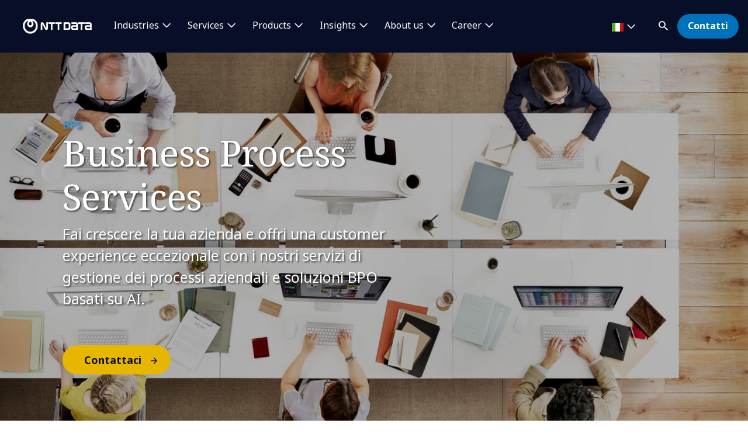

--- FILE ---
content_type: text/html; charset=utf-8
request_url: https://it.nttdata.com/services/bps
body_size: 21202
content:

<!DOCTYPE html>
<html lang="it-IT">
<head>
    

                        <!-- Google Tag Manager -->
                        <script nonce="IbvLtkXHpox2UfxnoFtYTEfoZjA=" type="text/javascript">
                                    (function (w, d, s, l, i) {
                                    w[l] = w[l] || []; w[l].push({
                                        'gtm.start':
            new Date().getTime(),event:'gtm.js'});var f=d.getElementsByTagName(s)[0],
            j=d.createElement(s),dl=l!='dataLayer'?'&l='+l:'';j.async=true;j.src=
            'https://www.googletagmanager.com/gtm.js?id='+i+dl;f.parentNode.insertBefore(j,f);
            })(window,document,'script','dataLayer','GTM-NBZC6RZ');</script>
                        <!-- End Google Tag Manager -->





<link rel="alternate" href="https://services.global.ntt/en-us/services-and-products/business-process-services" hreflang="en-AU" />
<link rel="alternate" href="https://services.global.ntt/en-us/services-and-products/business-process-services" hreflang="en-BD" />
<link rel="alternate" href="https://services.global.ntt/en-us/services-and-products/business-process-services" hreflang="en-HR" />
<link rel="alternate" href="https://services.global.ntt/en-us/services-and-products/business-process-services" hreflang="en-CZ" />
<link rel="alternate" href="https://services.global.ntt/en-us/services-and-products/business-process-services" hreflang="en-DK" />
<link rel="alternate" href="https://services.global.ntt/en-us/services-and-products/business-process-services" hreflang="en-HU" />
<link rel="alternate" href="https://services.global.ntt/en-us/services-and-products/business-process-services" hreflang="en-IN" />
<link rel="alternate" href="https://services.global.ntt/en-us/services-and-products/business-process-services" hreflang="en-ID" />
<link rel="alternate" href="https://services.global.ntt/en-us/services-and-products/business-process-services" hreflang="en-LU" />
<link rel="alternate" href="https://services.global.ntt/en-us/services-and-products/business-process-services" hreflang="en-MY" />
<link rel="alternate" href="https://services.global.ntt/en-us/services-and-products/business-process-services" hreflang="en-MM" />
<link rel="alternate" href="https://services.global.ntt/en-us/services-and-products/business-process-services" hreflang="en-NL" />
<link rel="alternate" href="https://services.global.ntt/en-us/services-and-products/business-process-services" hreflang="en-PK" />
<link rel="alternate" href="https://services.global.ntt/en-us/services-and-products/business-process-services" hreflang="en-PH" />
<link rel="alternate" href="https://services.global.ntt/en-us/services-and-products/business-process-services" hreflang="en-PL" />
<link rel="alternate" href="https://services.global.ntt/en-us/services-and-products/business-process-services" hreflang="en-QA" />
<link rel="alternate" href="https://services.global.ntt/en-us/services-and-products/business-process-services" hreflang="en-RS" />
<link rel="alternate" href="https://services.global.ntt/en-us/services-and-products/business-process-services" hreflang="en-SG" />
<link rel="alternate" href="https://services.global.ntt/en-us/services-and-products/business-process-services" hreflang="en-SK" />
<link rel="alternate" href="https://services.global.ntt/en-us/services-and-products/business-process-services" hreflang="en-ZA" />
<link rel="alternate" href="https://services.global.ntt/en-us/services-and-products/business-process-services" hreflang="en-TH" />
<link rel="alternate" href="https://services.global.ntt/en-us/services-and-products/business-process-services" hreflang="en-AE" />
<link rel="alternate" href="https://services.global.ntt/en-us/services-and-products/business-process-services" hreflang="en-UG" />
<link rel="alternate" href="https://services.global.ntt/en-us/services-and-products/business-process-services" hreflang="en-VN" />
<link rel="alternate" href="https://fr.nttdata.com/services/bps" hreflang="fr-FR" />
<link rel="alternate" href="https://services.global.ntt/en-us/services-and-products/business-process-services" hreflang="uk-UA" />
<link rel="alternate" href="https://uk.nttdata.com/services/bps" hreflang="en-IE" />
<link rel="alternate" href="https://uk.nttdata.com/services/bps" hreflang="en-TR" />
<link rel="alternate" href="https://uk.nttdata.com/services/bps" hreflang="en-GB" />
<link rel="alternate" href="https://it.nttdata.com/services/bps" hreflang="it-IT" /> 
<link rel="alternate" href="https://benelux.nttdata.com/services/bps" hreflang="en-BE" />
<link rel="alternate" href="https://gr.nttdata.com/services/bps" hreflang="en-GR" />
<link rel="alternate" href="https://mar.nttdata.com/services/bps" hreflang="en-MA" />
<link rel="alternate" href="https://ar.nttdata.com/services/bps" hreflang="es-AR" />
<link rel="alternate" href="https://cl.nttdata.com/services/bps" hreflang="es-CL" />
<link rel="alternate" href="https://co.nttdata.com/services/bps" hreflang="es-CO" />
<link rel="alternate" href="https://ec.nttdata.com/services/bps" hreflang="es-EC" />
<link rel="alternate" href="https://mexico.nttdata.com/services/bps" hreflang="es-MX" />
<link rel="alternate" href="https://pe.nttdata.com/services/bps" hreflang="es-PE" />
<link rel="alternate" href="https://es.nttdata.com/services/bps" hreflang="es-ES" />
<link rel="alternate" href="https://uy.nttdata.com/services/bps" hreflang="es-UY" />
<link rel="alternate" href="https://br.nttdata.com/services/bps" hreflang="pt-BR" />
<link rel="alternate" href="https://pt.nttdata.com/services/bps" hreflang="pt-PT" />
<link rel="alternate" href="https://at.nttdata.com/services/bps" hreflang="de-AT" />
<link rel="alternate" href="https://de.nttdata.com/services/bps" hreflang="de-DE" />
<link rel="alternate" href="https://ch.nttdata.com/services/bps" hreflang="de-CH" />
<link rel="alternate" href="https://ro.nttdata.com/services/bps" hreflang="en-RO" />
<link rel="alternate" href="https://us.nttdata.com/en/services/business-process-services" hreflang="en-US"  />
<link rel="alternate" href="https://ca.nttdata.com/en/services/business-process-services" hreflang="en-CA" />
<link rel="alternate" href="https://ca.nttdata.com/fr/services/business-process-services" hreflang="fr-CA" />
<link rel="alternate" href="https://www.nttdata.com/jp/ja/services/outsourcing/" hreflang="ja-JP" />
<link rel="alternate" href="https://www.nttdata.com.cn/services" hreflang="zh-CN" />
<link rel="alternate" href="https://www.nttdata.com/global/en/services/business-process-services" hreflang="x-default" />

    <meta charset="utf-8">
    <meta http-equiv="X-UA-Compatible" content="IE=edge,chrome=1">
    <meta name="viewport" content="width=device-width, initial-scale=1.0">
    <meta http-equiv="Content-Type" content="text/html; charset=utf-8" />


            <script type="text/javascript" nonce="IbvLtkXHpox2UfxnoFtYTEfoZjA=" delay="/dist/highlightjs/highlight.min.js"></script>
            <script type="text/javascript" nonce="IbvLtkXHpox2UfxnoFtYTEfoZjA=" delay="/dist/highlightjs/go.min.js"></script>
        <link rel="stylesheet" href="/dist/highlightjs/default.min.css">

    <script type="text/javascript" nonce="IbvLtkXHpox2UfxnoFtYTEfoZjA=" src="/dist/js/main.js?ver=90"></script>
    <script type="text/javascript" nonce="IbvLtkXHpox2UfxnoFtYTEfoZjA=" src="/dist/js/jquery.responsImg.min.js"></script>
    <script type="text/javascript" src="/bundles/emea.js?v=3rVy6L8nRf-_SsJ2E5Kjb9pTIvRsqj-uv3CNisSbLYM1" nonce="IbvLtkXHpox2UfxnoFtYTEfoZjA="></script>

    <link rel="stylesheet" href="/dist/css/style.css?ver=90">
    <link rel="stylesheet" href="/dist/css/emea.css?ver=90">
    <link rel="stylesheet" href="/dist/css/newCountry-selector.css">
    <link rel="stylesheet" href="/dist/css/font-awesome.min.css">




    <recaptcha data-sitekey="6LdT2BMmAAAAAP0R5BhzMlhsuYozYQ0TIsx2sYmE"></recaptcha>
    

    <title>Servizi di Business Process Services | NTT DATA</title>
    <meta name="description" content="Fai crescere la tua azienda e offri una customer experience eccezionale con i nostri servizi di gestione dei processi aziendali e soluzioni BPO basati su AI." />
    <meta property="og:title" content="Business Process Services | NTT DATA" />
<meta property="og:url" content="https://it.nttdata.com/services/bps" />
    <meta property="og:description" content="Fai crescere la tua azienda e offri esperienze cliente eccezionali con i nostri servizi di gestione dei processi aziendali e soluzioni BPO basati su AI." />
    <meta property="og:image" content="https://dam.nttdata.com/api/public/content/1b256e785ae1490f9b17816e4422c130?v=6a4c5100" />
<meta property="og:locale" content="it-IT" />
    <meta name="twitter:title" content="Business Process Services" />
    <meta name="twitter:description" content="Fai crescere la tua azienda e offri una customer experience eccezionale con i nostri servizi di gestione dei processi aziendali e soluzioni BPO basati su AI." />
    <meta name="twitter:image" content="https://dam.nttdata.com/api/public/content/1b256e785ae1490f9b17816e4422c130?v=6a4c5100" />
<meta name="robots" content="index, follow">
<link rel="canonical" href="https://it.nttdata.com/services/bps" />










<script type="text/javascript" nonce="IbvLtkXHpox2UfxnoFtYTEfoZjA=">
    $(() => {
        EMEAL.EVENTS.trackWebsiteLang('it');
        
    })
</script>
<script type="application/ld+json" nonce="IbvLtkXHpox2UfxnoFtYTEfoZjA=">
{
  "@context": "https://schema.org",
  "@type": "WebPage",
  "name": "Servizi di Business Process Services",
  "description": "Fai crescere la tua azienda e offri una customer experience eccezionale con i nostri servizi di gestione dei processi aziendali e soluzioni BPO basati su AI.",
  "url": "https://it.nttdata.com/services/bps",
  "publisher": {
    "@context": "https://schema.org",
    "@type": "Organization",
    "name": "NTT DATA",
    "url": "https://it.nttdata.com/",
    "logo": {
      "@type": "ImageObject",
      "url": "https://mc-8afc6902-e56c-432c-8c3f-3991-cdn-endpoint.azureedge.net/-/media/project/emea/shared/global-logo/globallogo_nttdata_blue_resized.png?extension=webp"
    }
  }
}
</script>
</head>
<body class="default-device bodyclass">
    
            <!-- Google Tag Manager (noscript) -->
            <noscript>
                <iframe src="https://www.googletagmanager.com/ns.html?id=GTM-NBZC6RZ" height="0" width="0" style="display:none;visibility:hidden"></iframe>
            </noscript>
            <!--End Google Tag Manager (noscript) -->

<div id="top"></div>
<a href="#main" class="skip">Skip to main content</a>
<div class="navbar-closer hidden" data-bs-dismiss="offcanvas" data-bs-target="#navbarLevel0Collapse" aria-label="Close"></div>
<nav class="navbar navbar-expand-xl">
    <div class="nav-wrapper d-flex justify-content-between">
            <a href="/" aria-label="NTT DATA logo">
                <img class="navbar-brand" src="https://mc-8afc6902-e56c-432c-8c3f-3991-cdn-endpoint.azureedge.net/-/media/project/emea/shared/global-logo/globallogo_nttdata_white_resized.png?extension=webp&amp;amp;hash=82AED889DCD1D6C0BA76C56A5F81B4C6" alt="NTT DATA logo" />
            </a>

            <div class="mobile-top-wrapper">
                    <ul class="navbar-list level-0-mobile">


    <li class="navbar-list-item navbar-list-item-image-only">
        <a href="javascript:void(0)" class="navbar-link navbar-link-image-only search" data-bs-toggle="offcanvas" data-bs-target="#collapseSearch" role="button" aria-controls="collapseSearch">
           <img src="/dist/img/icons/navbar/search.svg" alt="Search" class="navbar-link-icon" />
            <span class="sr-only">
                search
            </span>
        </a>
    </li>


    <li class="navbar-list-item navbar-list-item-image-only">
        <a id=btn-contact href="/contattaci" class="navbar-link navbar-link-image-only">
            <img src="/dist/img/icons/navbar/envelope.svg" alt="envelope" class="navbar-link-icon">
            <span class="sr-only">
                Contatti
            </span>
        </a>
    </li>
                    </ul>
                <button class="navbar-toggler collapsed"
                        type="button"
                        data-bs-toggle="offcanvas"
                        data-bs-target="#navbarLevel0Collapse"
                        aria-controls="navbarLevel0Collapse"
                        aria-label="Toggle navigation">
                    <span class="navbar-toggler-icon">
                        <span class="navbar-toggler-bar"></span>
                        <span class="navbar-toggler-bar"></span>
                        <span class="navbar-toggler-bar"></span>
                    </span>
                </button>

   
            </div>


    </div>

    <div class="offcanvas offcanvas-end" id="navbarLevel0Collapse">

                <div class="navbar-left">
                    <ul class="navbar-list level-0">


<li class="navbar-list-item">
        <a href="/industries" class="navbar-link has-children collapsed" data-bs-toggle=collapse data-bs-target=#collapseLeft0 aria-controls=collapseLeft0 role=button aria-expanded=false onclick="EMEAL.EVENTS.trackNavbar(0,'industries')">
            Industries        </a>

    

    <div class="container-fluid">
        <div class="row">

            <div class="col-xl-12">
                <div class="collapse" id="collapseLeft0">

                        <div class="row">
                            <div class="col-xl-10">
                                <ul class="navbar-list level-1 mb-0">
                                    <li class="navbar-list-item">
                                        <a href="/industries" class="navbar-link is-overview">
                                            Industries
                                        </a>
                                    </li>
                                </ul>
                            </div>
                        </div>

                    <div class="row">
                            <div class=col-xl-3>
                                <ul class="navbar-list level-1 ">

                                        <li class="navbar-list-item">
                                                    <a href="/industries/automotive" class="navbar-link "  onclick="EMEAL.EVENTS.trackNavbar(1,'Automotive')">
                                                        Automotive
                                                    </a>
                                                <ul class="navbar-list level-2 collapse" id="collapseSubLeft-0-0-0">
                                                </ul>

                                        </li>
                                        <li class="navbar-list-item">
                                                    <a href="/industries/banking" class="navbar-link "  onclick="EMEAL.EVENTS.trackNavbar(1,'Banking')">
                                                        Banking and Financial services
                                                    </a>
                                                <ul class="navbar-list level-2 collapse" id="collapseSubLeft-0-0-1">
                                                </ul>

                                        </li>
                                        <li class="navbar-list-item">
                                                    <a href="/industries/education-and-research" class="navbar-link "  onclick="EMEAL.EVENTS.trackNavbar(1,'Education and Research')">
                                                        Education and Research
                                                    </a>
                                                <ul class="navbar-list level-2 collapse" id="collapseSubLeft-0-0-2">
                                                </ul>

                                        </li>
                                        <li class="navbar-list-item">
                                                    <a href="/industries/energy-and-utilities" class="navbar-link "  onclick="EMEAL.EVENTS.trackNavbar(1,'Energy')">
                                                        Energy and Utilities
                                                    </a>
                                                <ul class="navbar-list level-2 collapse" id="collapseSubLeft-0-0-3">
                                                </ul>

                                        </li>

                                </ul>
                            </div>
                            <div class=col-xl-3>
                                <ul class="navbar-list level-1 ">

                                        <li class="navbar-list-item">
                                                    <a href="/industries/healthcare" class="navbar-link "  onclick="EMEAL.EVENTS.trackNavbar(1,'healthcare')">
                                                        Healthcare
                                                    </a>
                                                <ul class="navbar-list level-2 collapse" id="collapseSubLeft-0-1-0">
                                                </ul>

                                        </li>
                                        <li class="navbar-list-item">
                                                    <a href="/industries/insurance" class="navbar-link "  onclick="EMEAL.EVENTS.trackNavbar(1,'Insurance')">
                                                        Insurance
                                                    </a>
                                                <ul class="navbar-list level-2 collapse" id="collapseSubLeft-0-1-1">
                                                </ul>

                                        </li>
                                        <li class="navbar-list-item">
                                                    <a href="/industries/life-sciences-and-pharma" class="navbar-link "  onclick="EMEAL.EVENTS.trackNavbar(1,'Life Sciences and Pharma')">
                                                        Life Sciences and Pharma
                                                    </a>
                                                <ul class="navbar-list level-2 collapse" id="collapseSubLeft-0-1-2">
                                                </ul>

                                        </li>
                                        <li class="navbar-list-item">
                                                    <a href="/industries/manufacturing-consumer-goods" class="navbar-link "  onclick="EMEAL.EVENTS.trackNavbar(1,'Manufacturing')">
                                                        Manufacturing and CPG
                                                    </a>
                                                <ul class="navbar-list level-2 collapse" id="collapseSubLeft-0-1-3">
                                                </ul>

                                        </li>

                                </ul>
                            </div>
                            <div class=col-xl-3>
                                <ul class="navbar-list level-1 ">

                                        <li class="navbar-list-item">
                                                    <a href="/industries/public-sector" class="navbar-link "  onclick="EMEAL.EVENTS.trackNavbar(1,'Public Sector')">
                                                        Public Sector
                                                    </a>
                                                <ul class="navbar-list level-2 collapse" id="collapseSubLeft-0-2-0">
                                                </ul>

                                        </li>
                                        <li class="navbar-list-item">
                                                    <a href="/industries/retail" class="navbar-link "  onclick="EMEAL.EVENTS.trackNavbar(1,'Retail')">
                                                        Retail
                                                    </a>
                                                <ul class="navbar-list level-2 collapse" id="collapseSubLeft-0-2-1">
                                                </ul>

                                        </li>
                                        <li class="navbar-list-item">
                                                    <a href="/industries/telco-media-technology" class="navbar-link "  onclick="EMEAL.EVENTS.trackNavbar(1,'Telco, Media and Technology')">
                                                        Telco, Media and Technology
                                                    </a>
                                                <ul class="navbar-list level-2 collapse" id="collapseSubLeft-0-2-2">
                                                </ul>

                                        </li>
                                        <li class="navbar-list-item">
                                                    <a href="/industries/travel-transportation-logistics" class="navbar-link "  onclick="EMEAL.EVENTS.trackNavbar(1,'Travel, Transportation and Logistics')">
                                                        Travel, Transportation and Logistics
                                                    </a>
                                                <ul class="navbar-list level-2 collapse" id="collapseSubLeft-0-2-3">
                                                </ul>

                                        </li>

                                </ul>
                            </div>
                                                    <div class="col-xl-3 featured-col">
                                <img src="https://mc-8afc6902-e56c-432c-8c3f-3991-cdn-endpoint.azureedge.net/-/media/project/emea/shared/whitepaper/insurtech2025/insurtech-report-2025.jpg?extension=webp&amp;cx=0.5&amp;cy=0.5&amp;cw=450&amp;ch=250&amp;hash=F3F4F65B5015EA3024B0ED173B4FAE1A" alt="Macchie blu" />
                                <p class="is-heading">Insurtech Global Outlook</p>
                                <p>Un report completo sul settore assicurativo, tra strategia, profittabilit&#224; e innovazione</p>
                                <p>
                                    <a href="/insights/reports/insurtech-global-outlook-2025">Scarica il report</a>
                                </p>
                            </div>
                    </div>
                </div>
            </div>
        </div>
    </div>


</li>

<li class="navbar-list-item">
        <a href="/services" class="navbar-link has-children collapsed" data-bs-toggle=collapse data-bs-target=#collapseLeft1 aria-controls=collapseLeft1 role=button aria-expanded=false onclick="EMEAL.EVENTS.trackNavbar(0,'services')">
            Services        </a>

    

    <div class="container-fluid">
        <div class="row">

            <div class="col-xl-12">
                <div class="collapse" id="collapseLeft1">

                        <div class="row">
                            <div class="col-xl-10">
                                <ul class="navbar-list level-1 mb-0">
                                    <li class="navbar-list-item">
                                        <a href="/services" class="navbar-link is-overview">
                                            Services
                                        </a>
                                    </li>
                                </ul>
                            </div>
                        </div>

                    <div class="row">
                            <div class=col-xl-3>
                                <ul class="navbar-list level-1 ">

                                        <li class="navbar-list-item">
                                                    <a href="/services/application-services" class="navbar-link "  onclick="EMEAL.EVENTS.trackNavbar(1,'application-services')">
                                                        Application Services
                                                    </a>
                                                <ul class="navbar-list level-2 collapse" id="collapseSubLeft-1-0-0">
                                                </ul>

                                        </li>
                                        <li class="navbar-list-item">
                                                    <a href="/services/bps" class="navbar-link "  onclick="EMEAL.EVENTS.trackNavbar(1,'bps')">
                                                        Business Process Services
                                                    </a>
                                                <ul class="navbar-list level-2 collapse" id="collapseSubLeft-1-0-1">
                                                </ul>

                                        </li>
                                        <li class="navbar-list-item">
                                                    <a href="/services/cloud" class="navbar-link "  onclick="EMEAL.EVENTS.trackNavbar(1,'Cloud')">
                                                        Cloud
                                                    </a>
                                                <ul class="navbar-list level-2 collapse" id="collapseSubLeft-1-0-2">
                                                </ul>

                                        </li>
                                        <li class="navbar-list-item">
                                                    <a href="/services/consulting" class="navbar-link "  onclick="EMEAL.EVENTS.trackNavbar(1,'Consulting')">
                                                        Consulting
                                                    </a>
                                                <ul class="navbar-list level-2 collapse" id="collapseSubLeft-1-0-3">
                                                </ul>

                                        </li>
                                        <li class="navbar-list-item">
                                                    <a href="/services/cx-design" class="navbar-link "  onclick="EMEAL.EVENTS.trackNavbar(1,'CX and Digital Products')">
                                                        CX and Digital Products
                                                    </a>
                                                <ul class="navbar-list level-2 collapse" id="collapseSubLeft-1-0-4">
                                                </ul>

                                        </li>

                                </ul>
                            </div>
                            <div class=col-xl-3>
                                <ul class="navbar-list level-1 ">

                                        <li class="navbar-list-item">
                                                    <a href="/services/cybersecurity" class="navbar-link "  onclick="EMEAL.EVENTS.trackNavbar(1,'Cybersecurity')">
                                                        Cybersecurity
                                                    </a>
                                                <ul class="navbar-list level-2 collapse" id="collapseSubLeft-1-1-0">
                                                </ul>

                                        </li>
                                        <li class="navbar-list-item">
                                                    <a href="/services/analytics/data-intelligence" class="navbar-link "  onclick="EMEAL.EVENTS.trackNavbar(1,'Data &amp; Artificial Intelligence')">
                                                        Data &amp; Artificial Intelligence
                                                    </a>
                                                <ul class="navbar-list level-2 collapse" id="collapseSubLeft-1-1-1">
                                                </ul>

                                        </li>
                                        <li class="navbar-list-item">
                                                    <a href="/services/digital-workplace" class="navbar-link "  onclick="EMEAL.EVENTS.trackNavbar(1,'digital-workplace')">
                                                        Digital Workplace
                                                    </a>
                                                <ul class="navbar-list level-2 collapse" id="collapseSubLeft-1-1-2">
                                                </ul>

                                        </li>
                                        <li class="navbar-list-item">
                                                    <a href="/services/edge" class="navbar-link "  onclick="EMEAL.EVENTS.trackNavbar(1,'edge')">
                                                        Edge
                                                    </a>
                                                <ul class="navbar-list level-2 collapse" id="collapseSubLeft-1-1-3">
                                                </ul>

                                        </li>
                                        <li class="navbar-list-item">
                                                    <a href="/services/enterprise-application-platforms" class="navbar-link "  onclick="EMEAL.EVENTS.trackNavbar(1,'Enterprise Application Platforms')">
                                                        Enterprise Application Platforms
                                                    </a>
                                                <ul class="navbar-list level-2 collapse" id="collapseSubLeft-1-1-4">
                                                </ul>

                                        </li>

                                </ul>
                            </div>
                            <div class=col-xl-3>
                                <ul class="navbar-list level-1 ">

                                        <li class="navbar-list-item">
                                                    <a href="/services/generative-ai" class="navbar-link "  onclick="EMEAL.EVENTS.trackNavbar(1,'Generative AI')">
                                                        Generative AI
                                                    </a>
                                                <ul class="navbar-list level-2 collapse" id="collapseSubLeft-1-2-0">
                                                </ul>

                                        </li>
                                        <li class="navbar-list-item">
                                                    <a href="/services/global-data-centers" class="navbar-link "  onclick="EMEAL.EVENTS.trackNavbar(1,'data center services')">
                                                        Global Data Centers
                                                    </a>
                                                <ul class="navbar-list level-2 collapse" id="collapseSubLeft-1-2-1">
                                                </ul>

                                        </li>
                                        <li class="navbar-list-item">
                                                    <a href="/services/infrastructure-solutions" class="navbar-link "  onclick="EMEAL.EVENTS.trackNavbar(1,'infrastructure_solutions')">
                                                        Infrastructure Solutions
                                                    </a>
                                                <ul class="navbar-list level-2 collapse" id="collapseSubLeft-1-2-2">
                                                </ul>

                                        </li>
                                        <li class="navbar-list-item">
                                                    <a href="/services/architecture/network" class="navbar-link "  onclick="EMEAL.EVENTS.trackNavbar(1,'Network')">
                                                        Network Services
                                                    </a>
                                                <ul class="navbar-list level-2 collapse" id="collapseSubLeft-1-2-3">
                                                </ul>

                                        </li>
                                        <li class="navbar-list-item">
                                                    <a href="/services/sustainability-services" class="navbar-link "  onclick="EMEAL.EVENTS.trackNavbar(1,'sustainability-services')">
                                                        Sustainability Services
                                                    </a>
                                                <ul class="navbar-list level-2 collapse" id="collapseSubLeft-1-2-4">
                                                </ul>

                                        </li>

                                </ul>
                            </div>
                                                    <div class="col-xl-3 featured-col">
                                <img src="https://mc-8afc6902-e56c-432c-8c3f-3991-cdn-endpoint.azureedge.net/-/media/project/emea/shared/landings/cybersecurity/featured-insight-blog.jpg?extension=webp&amp;cx=0.5&amp;cy=0.5&amp;cw=450&amp;ch=250&amp;hash=36CAEF191FCAE11396EA56111643244A" alt="Uomo che si lancia con il paracadute" />
                                <p class="is-heading">Gestione dei rischi associati all&#39;intelligenza artificiale</p>
                                <p>Un blog e una guida dedicati alle strategie dei CISO</p>
                                <p>
                                    <a href="/insights/blog/guida-ciso-gestire-rischi-intelligenza-artificiale">Leggi il blog</a>
                                </p>
                            </div>
                    </div>
                </div>
            </div>
        </div>
    </div>


</li>

<li class="navbar-list-item">
        <a href="" class="navbar-link has-children collapsed" data-bs-toggle=collapse data-bs-target=#collapseLeft2 aria-controls=collapseLeft2 role=button aria-expanded=false onclick="EMEAL.EVENTS.trackNavbar(0,'Products')">
            Products        </a>

    

    <div class="container-fluid">
        <div class="row">

            <div class="col-xl-12">
                <div class="collapse" id="collapseLeft2">


                    <div class="row">
                            <div class=col-xl-6>
                                <ul class="navbar-list level-1 multi-col">

                                        <li class="navbar-list-item">
                                                    <span class="navbar-link has-children collapsed" data-bs-toggle=collapse data-bs-target=#collapseSubLeft-2-0-0 aria-controls=collapseSubLeft-2-0-0 role=button aria-expanded=false>
                                                        Syntphony
                                                    </span>
                                                <ul class="navbar-list level-2 collapse" id="collapseSubLeft-2-0-0">


    <li class="navbar-list-item">
        <a href="/services/solutions/syntphony-pricing-management" class="navbar-link "  onclick="EMEAL.EVENTS.trackNavbar(2,'Syntphony Pricing')">Syntphony Pricing Management</a>
    </li>


    <li class="navbar-list-item">
        <a href="/services/solutions/syntphony-conversational-ai" class="navbar-link "  onclick="EMEAL.EVENTS.trackNavbar(2,'Syntphony Conversational AI')">Syntphony Conversational AI</a>
    </li>


    <li class="navbar-list-item">
        <a href="/services/solutions/syntphony-loyalty" class="navbar-link "  onclick="EMEAL.EVENTS.trackNavbar(2,'Syntphony Loyalty')">Syntphony Loyalty</a>
    </li>


    <li class="navbar-list-item">
        <a href="/services/solutions/syntphony-sales" class="navbar-link "  onclick="EMEAL.EVENTS.trackNavbar(2,'Syntphony Sales')">Syntphony Sales</a>
    </li>


    <li class="navbar-list-item">
        <a href="/services/solutions/syntphony-perfect-store" class="navbar-link "  onclick="EMEAL.EVENTS.trackNavbar(2,'Syntphony Perfect Store')">Syntphony Perfect Store</a>
    </li>


    <li class="navbar-list-item">
        <a href="/services/solutions/syntphony-ev-charging" class="navbar-link "  onclick="EMEAL.EVENTS.trackNavbar(2,'syntphony_ev_charging')">Syntphony EV Charging</a>
    </li>


    <li class="navbar-list-item">
        <a href="/services/solutions/syntphony-water-management" class="navbar-link "  onclick="EMEAL.EVENTS.trackNavbar(2,'syntphony_water_management')">Syntphony Water Management</a>
    </li>


    <li class="navbar-list-item">
        <a href="/services/solutions/syntphony" class="navbar-link "  onclick="EMEAL.EVENTS.trackNavbar(2,'syntphony')">tutte le soluzioni</a>
    </li>
                                                </ul>

                                        </li>

                                </ul>
                            </div>
                            <div class=col-xl-3>
                                <ul class="navbar-list level-1 ">

                                        <li class="navbar-list-item">
                                                    <span class="navbar-link has-children collapsed" data-bs-toggle=collapse data-bs-target=#collapseSubLeft-2-1-0 aria-controls=collapseSubLeft-2-1-0 role=button aria-expanded=false>
                                                        Altri asset
                                                    </span>
                                                <ul class="navbar-list level-2 collapse" id="collapseSubLeft-2-1-0">


    <li class="navbar-list-item">
        <a href="/services/solutions/cruisenet" class="navbar-link "  onclick="EMEAL.EVENTS.trackNavbar(2,'Cruisenet')">Cruisenet</a>
    </li>


    <li class="navbar-list-item">
        <a href="/services/solutions/ive" class="navbar-link "  onclick="EMEAL.EVENTS.trackNavbar(2,'IVE')">IVE</a>
    </li>


    <li class="navbar-list-item">
        <a href="/industries/telco-media-technology/5g" class="navbar-link "  onclick="EMEAL.EVENTS.trackNavbar(2,'5g')">5G Enabling Fabric</a>
    </li>


    <li class="navbar-list-item">
        <a href="/services/solutions/docspa" class="navbar-link "  onclick="EMEAL.EVENTS.trackNavbar(2,'DocsPA')">DocsPA</a>
    </li>


    <li class="navbar-list-item">
        <a href="/services/solutions/video-solutions" class="navbar-link "  onclick="EMEAL.EVENTS.trackNavbar(2,'Video Solutions')">Video solutions</a>
    </li>


    <li class="navbar-list-item">
        <a href="/industries/telco-media-technology/5g" class="navbar-link "  onclick="EMEAL.EVENTS.trackNavbar(2,'5g')">Security Edge Protection Proxy</a>
    </li>


    <li class="navbar-list-item">
        <a href="" class="navbar-link "  onclick="EMEAL.EVENTS.trackNavbar(2,'')"></a>
    </li>
                                                </ul>

                                        </li>

                                </ul>
                            </div>
                                                    <div class="col-xl-3 featured-col">
                                <img src="https://mc-8afc6902-e56c-432c-8c3f-3991-cdn-endpoint.azureedge.net/-/media/project/emea/shared/syntphony/templateimgs/new/jumbotron_video_poster.png?extension=webp&amp;cx=0.5&amp;cy=0.5&amp;cw=450&amp;ch=250&amp;hash=66BD2F024B4288C3F4E8C43ADAAF0311" alt="" />
                                <p class="is-heading">Scopri Syntphony</p>
                                <p>la piattaforma di prodotti NTT DATA, pensata per potenziare la crescita aziendale</p>
                                <p>
                                    <a href="/services/solutions/syntphony">Leggi ora</a>
                                </p>
                            </div>
                    </div>
                </div>
            </div>
        </div>
    </div>


</li>

<li class="navbar-list-item">
        <a href="/all-insights" class="navbar-link has-children collapsed" data-bs-toggle=collapse data-bs-target=#collapseLeft3 aria-controls=collapseLeft3 role=button aria-expanded=false onclick="EMEAL.EVENTS.trackNavbar(0,'All insights')">
            Insights        </a>

    

    <div class="container-fluid">
        <div class="row">

            <div class="col-xl-12">
                <div class="collapse" id="collapseLeft3">

                        <div class="row">
                            <div class="col-xl-10">
                                <ul class="navbar-list level-1 mb-0">
                                    <li class="navbar-list-item">
                                        <a href="/all-insights" class="navbar-link is-overview">
                                            Tutti gli Insights
                                        </a>
                                    </li>
                                </ul>
                            </div>
                        </div>

                    <div class="row">
                            <div class=col-xl-3>
                                <ul class="navbar-list level-1 ">

                                        <li class="navbar-list-item">
                                                    <span class="navbar-link has-children collapsed" data-bs-toggle=collapse data-bs-target=#collapseSubLeft-3-0-0 aria-controls=collapseSubLeft-3-0-0 role=button aria-expanded=false>
                                                        By type
                                                    </span>
                                                <ul class="navbar-list level-2 collapse" id="collapseSubLeft-3-0-0">


    <li class="navbar-list-item">
        <a href="/ntt-data-blog" class="navbar-link "  onclick="EMEAL.EVENTS.trackNavbar(2,'Blog')">Blog</a>
    </li>


    <li class="navbar-list-item">
        <a href="/ntt-data-case-studies" class="navbar-link "  onclick="EMEAL.EVENTS.trackNavbar(2,'Case studies')">Case studies</a>
    </li>


    <li class="navbar-list-item">
        <a href="/all-insights?ct=Report" class="navbar-link "  onclick="EMEAL.EVENTS.trackNavbar(2,'all_insights')">Reports</a>
    </li>


    <li class="navbar-list-item">
        <a href="/ntt-data-whitepapers" class="navbar-link "  onclick="EMEAL.EVENTS.trackNavbar(2,'Whitepapers')">Whitepapers</a>
    </li>


    <li class="navbar-list-item">
        <a href="/ntt-data-podcasts" class="navbar-link "  onclick="EMEAL.EVENTS.trackNavbar(2,'Podcast')">Podcast</a>
    </li>
                                                </ul>

                                        </li>

                                </ul>
                            </div>
                            <div class=col-xl-3>
                                <ul class="navbar-list level-1 ">

                                        <li class="navbar-list-item">
                                                    <span class="navbar-link has-children collapsed" data-bs-toggle=collapse data-bs-target=#collapseSubLeft-3-1-0 aria-controls=collapseSubLeft-3-1-0 role=button aria-expanded=false>
                                                        By content
                                                    </span>
                                                <ul class="navbar-list level-2 collapse" id="collapseSubLeft-3-1-0">


    <li class="navbar-list-item">
        <a href="/all-insights?topic=Artificial%20Intelligence" class="navbar-link "  onclick="EMEAL.EVENTS.trackNavbar(2,'all_insights')">Artificial Intelligence</a>
    </li>


    <li class="navbar-list-item">
        <a href="/all-insights?topic=Consulting" class="navbar-link "  onclick="EMEAL.EVENTS.trackNavbar(2,'all_insights')">Consulting</a>
    </li>


    <li class="navbar-list-item">
        <a href="/all-insights?topic=Cybersecurity" class="navbar-link "  onclick="EMEAL.EVENTS.trackNavbar(2,'all_insights')">Cybersecurity</a>
    </li>


    <li class="navbar-list-item">
        <a href="/all-insights?topic=Data%20Intelligence" class="navbar-link "  onclick="EMEAL.EVENTS.trackNavbar(2,'all_insights')">Data Intelligence</a>
    </li>


    <li class="navbar-list-item">
        <a href="/all-insights?topic=Tech%20and%20Innovation" class="navbar-link "  onclick="EMEAL.EVENTS.trackNavbar(2,'all_insights')">Tech and innovation</a>
    </li>
                                                </ul>

                                        </li>

                                </ul>
                            </div>
                                                    <div class="col-xl-3 featured-col">
                                <img src="https://dam.nttdata.com/api/public/content/74c72f13e9cb43bf91dabb783f7bcb7d?v=6046e305" alt="Global_AI_Report_Hero1_Landscape.jpg" />
                                <p class="is-heading">Global AI Report 2026</p>
                                <p>Perch&#233; la strategia AI &#232; la strategia della tua azienda: l’accelerazione verso uno stato AI-native. Scopri le opinioni dei leader dell’AI.</p>
                                <p>
                                    <a href="/landings/2026-global-ai-report-playbook">Accedi al playbook</a>
                                </p>
                            </div>
                    </div>
                </div>
            </div>
        </div>
    </div>


</li>

<li class="navbar-list-item">
        <a href="/chi-siamo" class="navbar-link has-children collapsed" data-bs-toggle=collapse data-bs-target=#collapseLeft4 aria-controls=collapseLeft4 role=button aria-expanded=false onclick="EMEAL.EVENTS.trackNavbar(0,'about us')">
            About us        </a>

    

    <div class="container-fluid">
        <div class="row">

            <div class="col-xl-12">
                <div class="collapse" id="collapseLeft4">

                        <div class="row">
                            <div class="col-xl-10">
                                <ul class="navbar-list level-1 mb-0">
                                    <li class="navbar-list-item">
                                        <a href="/chi-siamo" class="navbar-link is-overview">
                                            Chi siamo
                                        </a>
                                    </li>
                                </ul>
                            </div>
                        </div>

                    <div class="row">
                            <div class=col-xl-3>
                                <ul class="navbar-list level-1 ">

                                        <li class="navbar-list-item">
                                                    <span class="navbar-link has-children collapsed" data-bs-toggle=collapse data-bs-target=#collapseSubLeft-4-0-0 aria-controls=collapseSubLeft-4-0-0 role=button aria-expanded=false>
                                                        Who we are
                                                    </span>
                                                <ul class="navbar-list level-2 collapse" id="collapseSubLeft-4-0-0">


    <li class="navbar-list-item">
        <a href="/chi-siamo/leadership" class="navbar-link "  onclick="EMEAL.EVENTS.trackNavbar(2,'board')">Leadership</a>
    </li>


    <li class="navbar-list-item">
        <a href="/chi-siamo/ignite-tomorrow-today" class="navbar-link "  onclick="EMEAL.EVENTS.trackNavbar(2,'ignite-tomorrow-today')">Ignite tomorrow, today</a>
    </li>


    <li class="navbar-list-item">
        <a href="/partnership" class="navbar-link "  onclick="EMEAL.EVENTS.trackNavbar(2,'Partnerships')">Partnerships</a>
    </li>


    <li class="navbar-list-item">
        <a href="https://govandtech.nttdata.com/" class="navbar-link is-external" target=_blank onclick="EMEAL.EVENTS.trackNavbar(2,'')">NTT DATA Gov &amp; Tech Italia</a>
    </li>
                                                </ul>

                                        </li>

                                </ul>
                            </div>
                            <div class=col-xl-3>
                                <ul class="navbar-list level-1 ">

                                        <li class="navbar-list-item">
                                                    <span class="navbar-link has-children collapsed" data-bs-toggle=collapse data-bs-target=#collapseSubLeft-4-1-0 aria-controls=collapseSubLeft-4-1-0 role=button aria-expanded=false>
                                                        NTT DATA in action
                                                    </span>
                                                <ul class="navbar-list level-2 collapse" id="collapseSubLeft-4-1-0">


    <li class="navbar-list-item">
        <a href="/all-insights?ct=News" class="navbar-link "  onclick="EMEAL.EVENTS.trackNavbar(2,'all_insights')">News</a>
    </li>


    <li class="navbar-list-item">
        <a href="/news-and-events?ct=Press%20Release" class="navbar-link "  onclick="EMEAL.EVENTS.trackNavbar(2,'Press Room')">Press Room</a>
    </li>


    <li class="navbar-list-item">
        <a href="/chi-siamo/eventi" class="navbar-link "  onclick="EMEAL.EVENTS.trackNavbar(2,'Events')">Eventi</a>
    </li>


    <li class="navbar-list-item">
        <a href="/chi-siamo/innovation" class="navbar-link "  onclick="EMEAL.EVENTS.trackNavbar(2,'Innovation')">Innovation</a>
    </li>


    <li class="navbar-list-item">
        <a href="/chi-siamo/sport-sponsorships" class="navbar-link "  onclick="EMEAL.EVENTS.trackNavbar(2,'Sport Sponsorships')">Sport Sponsorships</a>
    </li>


    <li class="navbar-list-item">
        <a href="/chi-siamo/innovation/open-innovation-contest" class="navbar-link "  onclick="EMEAL.EVENTS.trackNavbar(2,'Open Innovation Contest')">Open Innovation Contest</a>
    </li>


    <li class="navbar-list-item">
        <a href="/chi-siamo/innovation/discovery-progetto-startup" class="navbar-link "  onclick="EMEAL.EVENTS.trackNavbar(2,'Discovery')">Per le startup</a>
    </li>
                                                </ul>

                                        </li>

                                </ul>
                            </div>
                            <div class=col-xl-3>
                                <ul class="navbar-list level-1 ">

                                        <li class="navbar-list-item">
                                                    <span class="navbar-link has-children collapsed" data-bs-toggle=collapse data-bs-target=#collapseSubLeft-4-2-0 aria-controls=collapseSubLeft-4-2-0 role=button aria-expanded=false>
                                                        Our commitments
                                                    </span>
                                                <ul class="navbar-list level-2 collapse" id="collapseSubLeft-4-2-0">


    <li class="navbar-list-item">
        <a href="/chi-siamo/sustainability" class="navbar-link "  onclick="EMEAL.EVENTS.trackNavbar(2,'Sustainability')">Sustainability, ESG, DEI</a>
    </li>


    <li class="navbar-list-item">
        <a href="/chi-siamo/ntt_data_foundation" class="navbar-link "  onclick="EMEAL.EVENTS.trackNavbar(2,'NTT DATA Foundation')">NTT DATA Foundation</a>
    </li>


    <li class="navbar-list-item">
        <a href="/chi-siamo/ntt-data-per-la-formazione" class="navbar-link "  onclick="EMEAL.EVENTS.trackNavbar(2,'school')">NTT DATA per le scuole</a>
    </li>


    <li class="navbar-list-item">
        <a href="/chi-siamo/inclusion_diversity" class="navbar-link "  onclick="EMEAL.EVENTS.trackNavbar(2,'Diversity, Equity &amp; Inclusion')">Diversity, Equity &amp; Inclusion</a>
    </li>
                                                </ul>

                                        </li>

                                </ul>
                            </div>
                                                    <div class="col-xl-3 featured-col">
                                <img src="https://mc-8afc6902-e56c-432c-8c3f-3991-cdn-endpoint.azureedge.net/-/media/project/emea/it/immagini-italia/podcast/wip-sede1.jpg?extension=webp&amp;cx=0.5&amp;cy=0.5&amp;cw=450&amp;ch=250&amp;hash=2E10E8FFDEF4E77DEB1E950FF0EDECA2" alt="sede di NTT DATA" />
                                <p class="is-heading">Le nostre sedi</p>
                                <p>tutti i nostri uffici in Italia</p>
                                <p>
                                    <a href="/sedi-italiane">Scopri dove siamo</a>
                                </p>
                            </div>
                    </div>
                </div>
            </div>
        </div>
    </div>


</li>

<li class="navbar-list-item">
        <a href="/career" class="navbar-link has-children collapsed" data-bs-toggle=collapse data-bs-target=#collapseLeft5 aria-controls=collapseLeft5 role=button aria-expanded=false onclick="EMEAL.EVENTS.trackNavbar(0,'Career')">
            Career        </a>

    

    <div class="container-fluid">
        <div class="row">

            <div class="col-xl-12">
                <div class="collapse" id="collapseLeft5">

                        <div class="row">
                            <div class="col-xl-10">
                                <ul class="navbar-list level-1 mb-0">
                                    <li class="navbar-list-item">
                                        <a href="/career" class="navbar-link is-overview">
                                            Lavora con noi
                                        </a>
                                    </li>
                                </ul>
                            </div>
                        </div>

                    <div class="row">
                            <div class=col-xl-3>
                                <ul class="navbar-list level-1 ">

                                        <li class="navbar-list-item">
                                                    <a href="/career/posizioni-aperte" class="navbar-link has-children collapsed" data-bs-toggle=collapse data-bs-target=#collapseSubLeft-5-0-0 aria-controls=collapseSubLeft-5-0-0 role=button aria-expanded=false onclick="EMEAL.EVENTS.trackNavbar(1,'Job positions')">
                                                        Scopri le posizioni aperte
                                                    </a>
                                                <ul class="navbar-list level-2 collapse" id="collapseSubLeft-5-0-0">


    <li class="navbar-list-item">
        <a href="/career/studenti" class="navbar-link "  onclick="EMEAL.EVENTS.trackNavbar(2,'studenti')">Studenti</a>
    </li>


    <li class="navbar-list-item">
        <a href="/career/neolaureati" class="navbar-link "  onclick="EMEAL.EVENTS.trackNavbar(2,'neolaureati')">Neolaureati</a>
    </li>


    <li class="navbar-list-item">
        <a href="/career/professionisti" class="navbar-link "  onclick="EMEAL.EVENTS.trackNavbar(2,'professionisti')">Professionisti</a>
    </li>
                                                </ul>

                                        </li>
                                        <li class="navbar-list-item">
                                                    <a href="/career/events-recruiting" class="navbar-link "  onclick="EMEAL.EVENTS.trackNavbar(1,'Career events')">
                                                        Scopri dove incontrarci
                                                    </a>
                                                <ul class="navbar-list level-2 collapse" id="collapseSubLeft-5-0-1">
                                                </ul>

                                        </li>

                                </ul>
                            </div>
                            <div class=col-xl-3>
                                <ul class="navbar-list level-1 ">

                                        <li class="navbar-list-item">
                                                    <a href="/career/join-the-smile-working-company" class="navbar-link "  onclick="EMEAL.EVENTS.trackNavbar(1,'Career')">
                                                        Join the smile working company
                                                    </a>
                                                <ul class="navbar-list level-2 collapse" id="collapseSubLeft-5-1-0">
                                                </ul>

                                        </li>
                                        <li class="navbar-list-item">
                                                    <a href="/career/candidate-journey" class="navbar-link "  onclick="EMEAL.EVENTS.trackNavbar(1,'candidate_journey')">
                                                        Candidate Journey
                                                    </a>
                                                <ul class="navbar-list level-2 collapse" id="collapseSubLeft-5-1-1">
                                                </ul>

                                        </li>

                                </ul>
                            </div>
                                                    <div class="col-xl-3 featured-col">
                                <img src="https://mc-8afc6902-e56c-432c-8c3f-3991-cdn-endpoint.azureedge.net/-/media/project/emea/it/immagini-italia/career/mission-to-future_cover.png?extension=webp&amp;cx=0.5&amp;cy=0.5&amp;cw=450&amp;ch=250&amp;hash=76D534A14AFBEE3BD86776F2B2212CC5" alt="Open Day Mission to Future" />
                                <p class="is-heading">Partecipa a Mission to Future</p>
                                <p>Incontra i nostri recruiter negli Open Day</p>
                                <p>
                                    <a href="https://it.nttdata.com/career/events-recruiting">Scopri di pi&#249;</a>
                                </p>
                            </div>
                    </div>
                </div>
            </div>
        </div>
    </div>


</li>                    </ul>
                </div>
            <div class="navbar-right">

<li class="navbar-list-item navbar-list-item-image-only mob-d-none country-selector" data-bs-toggle="modal" data-bs-target="#countrySelectorModal">
    <button class="countryDetail navbar-link">
        <img src="" alt="">
        <span class="countryname"></span>
        <span class="country_SelectLanguage"></span>
    </button>
</li>
                <ul class="navbar-list level-0">


    <li class="navbar-list-item">
        <a href="javascript:void(0)" class="navbar-link has-icon text-hidden has-children search collapsed d-none d-xl-block" data-bs-toggle="offcanvas" data-bs-target="#collapseSearch" role="button"
           aria-expanded="false" aria-controls="collapseSearch">

            <img class="navbar-link-icon" src="/dist/img/icons/navbar/search.svg" alt="Search"
                 aria-hidden="true"><span class="navbar-link-text">Search</span>
        </a>
        
    </li>


    <li class="navbar-list-item">
        <a id=btn-contact href="/contattaci" class="navbar-link btn btn-primary" target="" onclick="EMEAL.EVENTS.trackNavbar(0,'contattaci')">Contatti</a>
    </li>
                </ul>
            </div>

    </div>



<div class="modal country-selector-modal fade" id="countrySelectorModal" tabindex="0" aria-labelledby="countrySelectorModalLabel" aria-hidden="true">
    <div class="modal-dialog">
        <div class="modal-content country-selector-modal-content">
            <div class="container-fluid">
                <div class="row">
                    <div class="col-sm-12">
                        <div class="new_countrySelect-container">
                            <div class="new_countrySelect-header">
                                <span id="display_title_CountrySelector"></span>
                                <span class="mob-d-none" id="closeHeader_CountrySelector" data-bs-toggle="modal" data-bs-target="#countrySelectorModal" data-bs-dismiss="modal"><i class="fa-solid fa-xmark"></i></span>
                            </div>
                            <div class="new_countrySelect-CurrentLabel" id="new_countrySelect-CurrentLabel"></div>
                            <div class="new_countrySelect-inputArea">
                                <label for="inputCountry" id="display_label_CountrySelector"></label>
                                <div class="new_countrySelector_Inputcntr">
                                    <input type="text" id="inputCountry" onkeyup="countryFilterFunc(this.value)" autocomplete="off" />
                                    <span id="country_search" class="country_search"><i class="fa-solid fa-magnifying-glass"></i></span>
                                    <span id="country_search_close" class="country_search_close" onclick="resetCountryList()"><i class="fa-solid fa-circle-xmark"></i></span>
                                </div>

                            </div>
                            <div class="new_countrySelect-suggestArea" id="new_countrySelectSuggestion"></div>
                            <div class="new_countrySelect-notAvailable" id="new_countrySelectnotAvailable">
                            </div>
                        </div>
                    </div>
                </div>
            </div>
        </div>
    </div>
    <input type="hidden" id="cs-targetHostname" value="it.nttdata.com" />
    <input type="hidden" id="cs-virtualFolder" value="/" />
    <input type="hidden" id="cs-language" value="it-IT" />
</div>
    

</nav>

<div class="offcanvas offcanvas-top is-search" id="collapseSearch">
    <div class="search-wrapper py-5">
        <form class="search search-input-js-component" action="/search">
                    <div class="input-group">
            <input type="search" class="form-control" placeholder="Cosa stai cercando?" aria-label="aria-label"
                   name="keyword" data-searchInputItemId="{980FC6FE-E287-4D5D-B7A5-B20DE405DCB4}" data-autocomplete="1">
            <div class="input-group-appendx">
                <button type="submit"
                        class="btn btn-secondary ">
                    Search
                    <div class="cta-search">
    <div class="icon">
        <svg aria-hidden="true" xmlns="http://www.w3.org/2000/svg" viewBox="0 0 16 16"><path d="M11.435 10.063h-.723l-.256-.247a5.92 5.92 0 001.437-3.87 5.946 5.946 0 10-5.947 5.947 5.92 5.92 0 003.87-1.437l.247.256v.723L14.637 16 16 14.637l-4.565-4.574zm-5.489 0A4.111 4.111 0 011.83 5.946 4.111 4.111 0 015.946 1.83a4.111 4.111 0 014.117 4.116 4.111 4.111 0 01-4.117 4.117z" fill="#141414" fill-rule="evenodd" /></svg>
    </div>
</div>

                </button>
            </div>

        </div>
        <div class="tt-menu">

        </div>



        </form>
    </div>
</div>
            <div class="jumbotron jumbotron-fluid has-background  "
             style="background-image: url('https://dam.nttdata.com/api/public/content/1b256e785ae1490f9b17816e4422c130?v=199166cd') ">
            <div class="overlay"></div>
            <div class="container-fluid hero-content">
                <div class="row">
                    <div class="col-md-7">
                            <p class="tag is-large">BPS</p>
                        <h1 class="">Business Process Services</h1>
                        <p class="is-x-large">Fai crescere la tua azienda e offri una customer experience eccezionale con i nostri servizi di gestione dei processi aziendali e soluzioni BPO basati su AI.<br/><br/></p>
    <a  href="/contattaci" class="btn btn-secondary "  >
        Contattaci
<div class="cta--arrow">
    <div class="icon">
        <svg aria-hidden="true" width="11px" height="11px" viewBox="0 0 11 11" version="1.1" xmlns="http://www.w3.org/2000/svg" xmlns:xlink="http://www.w3.org/1999/xlink">
            <g id="Symbols" stroke="none" stroke-width="1" fill="none" fill-rule="evenodd">
                <g class="arrow-group" transform="translate(-7.000000, -7.000000)">
                    <path d="M12.8824333,7 L18,12.5000197 L12.8824333,18 L11.8125183,16.8502914 L15.097,13.32 L7,13.3203142 L7,11.6788584 L15.097,11.678 L11.8125183,8.14970861 L12.8824333,7 Z"></path>
                </g>
            </g>
        </svg>

    </div>
</div>    </a>
                                            </div>
                </div>
            </div>


        </div>


<main id="main" class="">
                <section class="breadcrumbs ">
                <div class="container-fluid">
                            <nav aria-label="breadcrumb">
            <ol class="breadcrumb">
                    <li class="breadcrumb-item " >
                                    <a href="/services">Services</a>
                    </li>
                    <li class="breadcrumb-item active" aria-current=&quot;page&quot;>
Business Process Services                    </li>
            </ol>
        </nav>

                </div>
            </section>
            <section class="text-image-half ">
                    <div class="container-fluid">
        <div class="text-image-half ">
            <div class="row">
                <div class="col-md-6 ">
                        <div class="wysiwyg-content">
            <h2>Un approccio ai processi aziendali guidato da AI</h2>

        <p>Trasforma il tuo modo di lavorare e prepara la tua azienda al successo a lungo termine grazie a un approccio all’erogazione dei servizi basato sull’intelligenza artificiale.</p>

<p>Attraverso soluzioni agentiche di Business Process as a Service (BPaaS) e operazioni modulari erogate via software, ti aiutiamo a ridefinire l’esecuzione dei servizi per migliorare i risultati di business.</p>

<p>Potrai contare sulla nostra profonda conoscenza dei settori, sulla scala globale dei servizi e su un approccio “services-as-software” (SaS). Con agenti AI che gestiscono attività specialistiche e coordinano i flussi di lavoro in modo rapido e preciso, potrai sbloccare efficienze su larga scala.</p>

    </div>

                </div>
                <div class="col-md-6 ">
        <figure class="figure">
            <img src="https://dam.nttdata.com/api/public/content/1cfb73b32ba24c4aa75b4d888dcb6f18?v=96a17733" class="figure-img img-fluid" alt="1313808862">
            <figcaption class="figure-caption"></figcaption>
        </figure>
                </div>
            </div>
        </div>
    </div>

            </section>  

    <section class="section-horizontal-cards  ">
        <div class="container-fluid">
            <div class="section-title text-center">
                    <h2>    </h2>

            </div>
                    <div class="row horizontal-cards ">
            <div class="col-lg-6">
        <div class="card is-horizontal has-rounded-corner is-rounded-top-right ">
            <div class="row no-gutters flex">
                <div class="col-md-4">
                    <div class="card-info">
                        <div class="card-info-img ">
                            <div class="img-wrapper">
                                <img src="https://dam.nttdata.com/api/public/content/AdobeStock_723023417-534x300?v=959efc21" class="img-fluid" alt="AdobeStock_723023417.jpeg" />
                                <div class="overlay"></div>
                            </div>
                        </div>
                    </div>
                </div>
                <div class="col-md-8">
                    <div class="card-horizontal-content">
                        <div class="card-body">
                            <div class="card-inner-body">
                                <p class="tag">
                                </p>
                                <h4 class="card-title">Trasforma i tuoi processi aziendali con l’AI agentica</h4>
                                <p class="card-text">Collaboriamo con te per integrare e implementare agenti AI che migliorano il coinvolgimento dei clienti, ottimizzano i ricavi e modernizzano la tua impresa.</p>
    <a  href="https://youtu.be/pvsMlWqiklU" class="btn btn-secondary "  >
        Guarda il video
<div class="cta--arrow">
    <div class="icon">
        <svg aria-hidden="true" width="11px" height="11px" viewBox="0 0 11 11" version="1.1" xmlns="http://www.w3.org/2000/svg" xmlns:xlink="http://www.w3.org/1999/xlink">
            <g id="Symbols" stroke="none" stroke-width="1" fill="none" fill-rule="evenodd">
                <g class="arrow-group" transform="translate(-7.000000, -7.000000)">
                    <path d="M12.8824333,7 L18,12.5000197 L12.8824333,18 L11.8125183,16.8502914 L15.097,13.32 L7,13.3203142 L7,11.6788584 L15.097,11.678 L11.8125183,8.14970861 L12.8824333,7 Z"></path>
                </g>
            </g>
        </svg>

    </div>
</div>    </a>
                                                            </div>
                        </div>
                    </div>
                </div>
            </div>
        </div>
            </div>
            <div class="col-lg-6">
        <div class="card is-horizontal has-rounded-corner is-rounded-top-right ">
            <div class="row no-gutters flex">
                <div class="col-md-4">
                    <div class="card-info">
                        <div class="card-info-img has-no-shadow">
                            <div class="img-wrapper">
                                <img src="https://dam.nttdata.com/api/public/content/0685157779044f8584ae753299f73480?v=bd1ce15b" class="img-fluid" alt="Autonomous business innovation" />
                                <div class="overlay"></div>
                            </div>
                        </div>
                    </div>
                </div>
                <div class="col-md-8">
                    <div class="card-horizontal-content">
                        <div class="card-body">
                            <div class="card-inner-body">
                                <p class="tag">
BPS                                </p>
                                <h4 class="card-title">Innovazione autonoma del business</h4>
                                <p class="card-text">Come l’AI agentica sta ridefinendo l’automazione aziendale.</p>
    <a  href="/insights/reports/emerging-tech-agentic-ai-innovation" class="btn btn-secondary "  >
        Scopri di pi&#249;
<div class="cta--arrow">
    <div class="icon">
        <svg aria-hidden="true" width="11px" height="11px" viewBox="0 0 11 11" version="1.1" xmlns="http://www.w3.org/2000/svg" xmlns:xlink="http://www.w3.org/1999/xlink">
            <g id="Symbols" stroke="none" stroke-width="1" fill="none" fill-rule="evenodd">
                <g class="arrow-group" transform="translate(-7.000000, -7.000000)">
                    <path d="M12.8824333,7 L18,12.5000197 L12.8824333,18 L11.8125183,16.8502914 L15.097,13.32 L7,13.3203142 L7,11.6788584 L15.097,11.678 L11.8125183,8.14970861 L12.8824333,7 Z"></path>
                </g>
            </g>
        </svg>

    </div>
</div>    </a>
                                                            </div>
                        </div>
                    </div>
                </div>
            </div>
        </div>
            </div>
                    </div>

        </div>

        <div class="container-fluid">
        </div>
    </section>
        <section class=" cards-section ">
            <div class="container-fluid">
                <div class="section-title text-center">
                    <h2>I nostri servizi</h2>
                        <p>Forniamo servizi end-to-end utilizzando le nostre soluzioni e competenze GenAI per trasformare, automatizzare e digitalizzare i tuoi processi aziendali.</p>
                </div>             
                        <div class="bg-image-cards-wrapper">
                <div class="row">
                        <div class="col-lg-4 col-md-6">
        <div class="card card-bg-image has-rounded-corner is-rounded-top-right  " style="background-image: url('https://mc-8afc6902-e56c-432c-8c3f-3991-cdn-endpoint.azureedge.net/-/media/project/emea/shared/services/bps/imagery/l3-1business-support-processes/1-hero-image-istock-517073375.jpg?extension=webp&amp;cx=0.53&amp;cy=0.31&amp;cw=1000&amp;ch=667&amp;hash=6F9AD5BC4059F63EA9A7C0D56D979649')">
            <div class="card-body">
                    <p class="tag" >BPS</p>
                <a href="/services/bps/business-support-processes" target="" class="stretched-link">
                    <h3 class="card-title h5">Business Support Processes</h3>
                </a>
                <p class="card-text">I nostri BPS, BPaaS e le nostre tecnologie all&#39;avanguardia guidano la tua organizzazione verso la transizione digitale, aiutandoti ad adattarti ed eccellere in un ambiente in continua evoluzione.</p>
            </div>
            <div class="overlay"></div>
            <div class="card-footer">
<div class="cta--arrow">
    <div class="icon">
        <svg aria-hidden="true" width="11px" height="11px" viewBox="0 0 11 11" version="1.1" xmlns="http://www.w3.org/2000/svg" xmlns:xlink="http://www.w3.org/1999/xlink">
            <g id="Symbols" stroke="none" stroke-width="1" fill="none" fill-rule="evenodd">
                <g class="arrow-group" transform="translate(-7.000000, -7.000000)">
                    <path d="M12.8824333,7 L18,12.5000197 L12.8824333,18 L11.8125183,16.8502914 L15.097,13.32 L7,13.3203142 L7,11.6788584 L15.097,11.678 L11.8125183,8.14970861 L12.8824333,7 Z"></path>
                </g>
            </g>
        </svg>

    </div>
</div>

            </div>
        </div>
                        </div>
                        <div class="col-lg-4 col-md-6">
        <div class="card card-bg-image has-rounded-corner is-rounded-top-right  " style="background-image: url('https://dam.nttdata.com/api/public/content/AdobeStock_609590666-flipped-1920x690?v=a5079212')">
            <div class="card-body">
                    <p class="tag" >BPS</p>
                <a href="/services/bps/customer-services-interaction-management" target="" class="stretched-link">
                    <h3 class="card-title h5">Customer Services and Interaction Management</h3>
                </a>
                <p class="card-text">Le nostre soluzioni su misura per la gestione del servizio clienti e delle interazioni ottimizzano le operazioni e migliorano l&#39;efficienza per elevare il tuo business.</p>
            </div>
            <div class="overlay"></div>
            <div class="card-footer">
<div class="cta--arrow">
    <div class="icon">
        <svg aria-hidden="true" width="11px" height="11px" viewBox="0 0 11 11" version="1.1" xmlns="http://www.w3.org/2000/svg" xmlns:xlink="http://www.w3.org/1999/xlink">
            <g id="Symbols" stroke="none" stroke-width="1" fill="none" fill-rule="evenodd">
                <g class="arrow-group" transform="translate(-7.000000, -7.000000)">
                    <path d="M12.8824333,7 L18,12.5000197 L12.8824333,18 L11.8125183,16.8502914 L15.097,13.32 L7,13.3203142 L7,11.6788584 L15.097,11.678 L11.8125183,8.14970861 L12.8824333,7 Z"></path>
                </g>
            </g>
        </svg>

    </div>
</div>

            </div>
        </div>
                        </div>
                        <div class="col-lg-4 col-md-6">
        <div class="card card-bg-image has-rounded-corner is-rounded-top-right  " style="background-image: url('https://mc-8afc6902-e56c-432c-8c3f-3991-cdn-endpoint.azureedge.net/-/media/project/emea/shared/services/bps/imagery/l3-3-industry-specific-processes/1-hero-istock-1488638438.jpg?extension=webp&amp;cx=0.53&amp;cy=0.31&amp;cw=1000&amp;ch=667&amp;hash=6BA6CDD72A88FDC483784E7054120840')">
            <div class="card-body">
                    <p class="tag" >BPS</p>
                <a href="/services/bps/industry-specific-processes" target="" class="stretched-link">
                    <h3 class="card-title h5">Industry-Specific Processes</h3>
                </a>
                <p class="card-text">I nostri servizi specifici per ogni settore coniugano una vasta conoscenza del settore con soluzioni tecnologiche per promuovere l&#39;innovazione digitale e trasformare le tue sfide aziendali in storie di successo.</p>
            </div>
            <div class="overlay"></div>
            <div class="card-footer">
<div class="cta--arrow">
    <div class="icon">
        <svg aria-hidden="true" width="11px" height="11px" viewBox="0 0 11 11" version="1.1" xmlns="http://www.w3.org/2000/svg" xmlns:xlink="http://www.w3.org/1999/xlink">
            <g id="Symbols" stroke="none" stroke-width="1" fill="none" fill-rule="evenodd">
                <g class="arrow-group" transform="translate(-7.000000, -7.000000)">
                    <path d="M12.8824333,7 L18,12.5000197 L12.8824333,18 L11.8125183,16.8502914 L15.097,13.32 L7,13.3203142 L7,11.6788584 L15.097,11.678 L11.8125183,8.14970861 L12.8824333,7 Z"></path>
                </g>
            </g>
        </svg>

    </div>
</div>

            </div>
        </div>
                        </div>
                </div>
    </div>







            </div>
        </section>
        <section class=" cards-section ">
            <div class="container-fluid">
                <div class="section-title text-center">
                    <h2>Le nostre soluzioni</h2>
                </div>             
                        <div class="bg-image-cards-wrapper">
                <div class="row">
                        <div class="col-lg-4 col-md-6">
        <div class="card card-bg-image has-rounded-corner is-rounded-top-right  " style="background-image: url('https://mc-8afc6902-e56c-432c-8c3f-3991-cdn-endpoint.azureedge.net/-/media/project/emea/shared/syntphony/square-versions/sqr_product_process.jpg?extension=webp&amp;cx=0.5&amp;cy=0.5&amp;cw=1000&amp;ch=667&amp;hash=47FF086870FC4BE6CD0183AEF0F34F41')">
            <div class="card-body">
                    <p class="tag" >Solutions</p>
                <a href="https://www.syntphony.com/process-management.html" target="_blank" class="stretched-link">
                    <h3 class="card-title h5">Syntphony Process Management</h3>
                </a>
                <p class="card-text">Consente la gestione operativa e l&#39;automazione dei processi per controllare e migliorare la produttivit&#224; e creare esperienze soddisfacenti attraverso conversazioni automatizzate con la potenza dell&#39;AI generativa.</p>
            </div>
            <div class="overlay"></div>
            <div class="card-footer">
<div class="cta--arrow">
    <div class="icon">
        <svg aria-hidden="true" width="11px" height="11px" viewBox="0 0 11 11" version="1.1" xmlns="http://www.w3.org/2000/svg" xmlns:xlink="http://www.w3.org/1999/xlink">
            <g id="Symbols" stroke="none" stroke-width="1" fill="none" fill-rule="evenodd">
                <g class="arrow-group" transform="translate(-7.000000, -7.000000)">
                    <path d="M12.8824333,7 L18,12.5000197 L12.8824333,18 L11.8125183,16.8502914 L15.097,13.32 L7,13.3203142 L7,11.6788584 L15.097,11.678 L11.8125183,8.14970861 L12.8824333,7 Z"></path>
                </g>
            </g>
        </svg>

    </div>
</div>

            </div>
        </div>
                        </div>
                </div>
    </div>







            </div>
        </section>
        <section class="bg-primary-2 facts-section">
            <div class="container-fluid ">
                <div class="section-title text-center">
                    <h2>Perch&#233; sceglierci</h2>
                </div>
                                        <div class="stats bg-primary-2">
    <div class="text-stat">
        <div class="stat">45K+</div>
        <div class="desc">
                            <p class="is-small">membri del team a livello globale</p>
        </div>
    </div>

    <div class="text-stat">
        <div class="stat">30K</div>
        <div class="desc">
                            <p class="is-small">persone nei nostri contact center</p>
        </div>
    </div>

    <div class="text-stat">
        <div class="stat">600K</div>
        <div class="desc">
                            <p class="is-small">sedi di contact center stabilite</p>
        </div>
    </div>

    <div class="text-stat">
        <div class="stat">30+</div>
        <div class="desc">
                            <p class="is-small">anni nell’amministrazione di terze parti (TPA)</p>
        </div>
    </div>

    <div class="text-stat">
        <div class="stat">35+</div>
        <div class="desc">
                            <p class="is-small">anni di esperienza in contact center</p>
        </div>
    </div>

    <div class="text-stat">
        <div class="stat">50+</div>
        <div class="desc">
                            <p class="is-small">anni di esperienza nel settore sanitario</p>
        </div>
    </div>

                        </div>

            </div>
            <div class="container-fluid ">
            </div>
        </section>

    <section class="section-horizontal-cards  ">
        <div class="container-fluid">
            <div class="section-title text-center">
                    <h2> Case Studies </h2>
                        <p>Scopri come le aziende di vari settori hanno raggiunto i loro obiettivi collaborando con NTT DATA.</p>

            </div>
                    <div class="row horizontal-cards ">
            <div class="col-lg-6">
        <div class="card is-horizontal has-rounded-corner is-rounded-top-right ">
            <div class="row no-gutters flex">
                <div class="col-md-4">
                    <div class="card-info">
                        <div class="card-info-img ">
                            <div class="img-wrapper">
                                <img src="https://mc-8afc6902-e56c-432c-8c3f-3991-cdn-endpoint.azureedge.net/-/media/project/emea/shared/services/bps/imagery/l2/81--case-1-aln--istock-826880918.jpg?extension=webp&amp;cx=0.68&amp;cy=0.38&amp;cw=344&amp;ch=487&amp;hash=138C3655B1B250B5ACD27A40FFAFFE78" class="img-fluid" alt="" />
                                <div class="overlay"></div>
                            </div>
                        </div>
                    </div>
                </div>
                <div class="col-md-8">
                    <div class="card-horizontal-content">
                        <div class="card-body">
                            <div class="card-inner-body">
                                <p class="tag">
BPS                                </p>
                                <h4 class="card-title">Una gestione del ciclo dei ricavi ottimizzata per il successo</h4>
                                <p class="card-text">ALN mirava a migliorare i processi digitali per snellire le operazioni e ridurre la complessit&#224; e i costi crescenti.</p>
    <a  href="https://us.nttdata.com/en/case-studies/aln-medical-management-business-process-outsourcing" class="btn btn-secondary "  >
        Leggi il case study
<div class="cta--arrow">
    <div class="icon">
        <svg aria-hidden="true" width="11px" height="11px" viewBox="0 0 11 11" version="1.1" xmlns="http://www.w3.org/2000/svg" xmlns:xlink="http://www.w3.org/1999/xlink">
            <g id="Symbols" stroke="none" stroke-width="1" fill="none" fill-rule="evenodd">
                <g class="arrow-group" transform="translate(-7.000000, -7.000000)">
                    <path d="M12.8824333,7 L18,12.5000197 L12.8824333,18 L11.8125183,16.8502914 L15.097,13.32 L7,13.3203142 L7,11.6788584 L15.097,11.678 L11.8125183,8.14970861 L12.8824333,7 Z"></path>
                </g>
            </g>
        </svg>

    </div>
</div>    </a>
                                                            </div>
                        </div>
                    </div>
                </div>
            </div>
        </div>
            </div>
            <div class="col-lg-6">
        <div class="card is-horizontal has-rounded-corner is-rounded-top-right ">
            <div class="row no-gutters flex">
                <div class="col-md-4">
                    <div class="card-info">
                        <div class="card-info-img ">
                            <div class="img-wrapper">
                                <img src="https://mc-8afc6902-e56c-432c-8c3f-3991-cdn-endpoint.azureedge.net/-/media/project/emea/shared/services/bps/imagery/l2/82-case-2-istock-981468784.jpg?extension=webp&amp;cx=0.43&amp;cy=0.48&amp;cw=344&amp;ch=487&amp;hash=B4860B5CFE642261113E8F06844AB134" class="img-fluid" alt="" />
                                <div class="overlay"></div>
                            </div>
                        </div>
                    </div>
                </div>
                <div class="col-md-8">
                    <div class="card-horizontal-content">
                        <div class="card-body">
                            <div class="card-inner-body">
                                <p class="tag">
BPS                                </p>
                                <h4 class="card-title">Una comunit&#224; pi&#249; forte; una rete di fornitori pi&#249; stabile</h4>
                                <p class="card-text">Il Community Health Plan of Washington (CHPW) ha collaborato con noi per rivedere i suoi processi.</p>
    <a  href="https://us.nttdata.com/en/case-studies/a-stronger-community-a-more-stable-provider-network" class="btn btn-secondary "  >
        Leggi il case study
<div class="cta--arrow">
    <div class="icon">
        <svg aria-hidden="true" width="11px" height="11px" viewBox="0 0 11 11" version="1.1" xmlns="http://www.w3.org/2000/svg" xmlns:xlink="http://www.w3.org/1999/xlink">
            <g id="Symbols" stroke="none" stroke-width="1" fill="none" fill-rule="evenodd">
                <g class="arrow-group" transform="translate(-7.000000, -7.000000)">
                    <path d="M12.8824333,7 L18,12.5000197 L12.8824333,18 L11.8125183,16.8502914 L15.097,13.32 L7,13.3203142 L7,11.6788584 L15.097,11.678 L11.8125183,8.14970861 L12.8824333,7 Z"></path>
                </g>
            </g>
        </svg>

    </div>
</div>    </a>
                                                            </div>
                        </div>
                    </div>
                </div>
            </div>
        </div>
            </div>
                    </div>

        </div>

        <div class="container-fluid">
        </div>
    </section>
        <section class="bg-white">
            <div class="container-fluid ">
                    <div class="section-title text-center">
                        <h2>Riconoscimenti di settore</h2>
                            <p>NTT DATA &#232; stata premiata per l&#39;uso innovativo di tecnologie e soluzioni che aiutano i clienti a promuovere l&#39;innovazione.</p>
                    </div>

                        <div class="row">
                <div class="col-md-6">
                        <div class="wysiwyg-content">

        <p>Everest | 2025<br />
<a href="https://www.everestgrp.com/wp-content/uploads/2025/06/Everest-Group-BPS-Top-50-2025-1.pdf" target="_blank">NTT DATA classificata al 4° posto nell’Everest Group BPS Top 50™, ricavi BPS e crescita annuale.</a></p>

    </div>

                </div>
                <div class="col-md-6">
                        <div class="wysiwyg-content">

        

    </div>

                </div>
        </div>


            </div>
            <div class="container-fluid">
            </div>
        </section>
    <section class="full-quote-section bg-white-2">
        <div class="container-fluid">
            <div class="section-title text-center">
                <h2>  </h2>
            </div>
            <div class="row">
                <div class="col-sm-9 order-sm-1">
                    <blockquote class="blockquote text-quote bg-white-2">
                        <p class="quote">L’attivit&#224; globale di BPS di NTT DATA si fonda sull’innovazione e su una filosofia orientata al cliente. Grazie a una profonda competenza settoriale e a una delivery globale, offriamo soluzioni creative e guidate dalla tecnologia che generano risultati vincenti per i nostri clienti. &#200; cos&#236; che costruiamo relazioni durature.&quot;</p>
                        <footer class="quote-footer">
                        </footer>
                    </blockquote>
                </div>
                <div class="col-sm-3 order-sm-0">
                        <div class="author-image-wrapper">
                            <div class="author-image">
                                <img class="img-fluid has-rounded-corner is-rounded-top-right " src="https://dam.nttdata.com/api/public/content/7c8b0d3fee864b2f9836e76dd099e9aa?v=c3398a93" alt="Rohit-Puri-bps.jpeg" />
                            </div>
                        </div>
                    <div class="author-info">
                        <p class="author">
                            Rohit Puri<br />
                            <span class="source">Group Senior Vice President, Business Process Outsourcing, NTT DATA</span>
                        </p>
                    </div>
                </div>
            </div>
        </div>
    </section>
    <section class="featured-article-block  ">
        <div class="container-fluid">
            <div class="row">
                <div class="col-12">
    <div class="card is-featured animate animate-up has-rounded-corner is-rounded-top-right ">
        <div class="row no-gutters flex">
                    <div class="col-md-5">
                        <div class="card-bg-img-wrapper">
                            <div class="box-wrapper">
                                <div class="aspect-ratio-box">
                                    <div class="aspect-ratio-box-inside card-image has-rounded-corner is-rounded-top-right is-rounded-bottom-right"
                                         style="background-image: url('https://dam.nttdata.com/api/public/content/AdobeStock_1256728187-345x194?v=d45ef647) ">
                                    </div>
                                </div>
                            </div>
                        </div>
                    </div>

            <div class="col-md-7">
                <div class="card-content">
                    <div class="card-body">
                        <div class="card-inner-body">
                                <p class="tag">BPS</p>
                            <h2>Intervista sulla modernizzazione del BPS: utilizzo dell’IA agentica per automatizzare e orchestrare i flussi di lavoro</h2>
                            <p class="is-large"></p>
                                <a  href="https://youtu.be/7G2AArLfu20" class="btn btn-secondary "  >
        Scopri nel video
<div class="cta--arrow">
    <div class="icon">
        <svg aria-hidden="true" width="11px" height="11px" viewBox="0 0 11 11" version="1.1" xmlns="http://www.w3.org/2000/svg" xmlns:xlink="http://www.w3.org/1999/xlink">
            <g id="Symbols" stroke="none" stroke-width="1" fill="none" fill-rule="evenodd">
                <g class="arrow-group" transform="translate(-7.000000, -7.000000)">
                    <path d="M12.8824333,7 L18,12.5000197 L12.8824333,18 L11.8125183,16.8502914 L15.097,13.32 L7,13.3203142 L7,11.6788584 L15.097,11.678 L11.8125183,8.14970861 L12.8824333,7 Z"></path>
                </g>
            </g>
        </svg>

    </div>
</div>    </a>

                        </div>
                    </div>
                </div>
            </div>
        </div>
    </div>
                </div>
            </div>
        </div>
    </section>
            <section class=" cards-section ">
                <div class="container-fluid ">
                        <div class="section-title text-center">
                            <h2>Latest Insights</h2>
                        </div>
                    <div class="cards-wrapper">
        <div class="row cards has-mobile-rows">
                    <div class="col-3">
    <div class="card has-rounded-corner is-rounded-top-right animate animate-up ">
        <div class="card-img-wrapper has-rounded-corner is-rounded-top-right">
            <div class="card-image" style="background-image: url('https://dam.nttdata.com/api/public/content/96f01ecb80d74e47a5a58625d3ad09f4?v=05dfec9d') "></div>
        </div>
        <div class="card-body">
                <p class="tag" >BPS</p>
            <a href="/insights/blog/ridisegnare-contact-center-vantaggi-agentic-ai" target="" class="stretched-link">
                <h3 class="card-title h5">Ridisegnare i contact center: il vantaggio dell’Agentic AI</h3>
            </a>
        </div>
        <div class="card-footer text-muted">
            
            <div class="cta--arrow">
    <div class="icon">
        <svg aria-hidden="true" width="11px" height="11px" viewBox="0 0 11 11" version="1.1" xmlns="http://www.w3.org/2000/svg" xmlns:xlink="http://www.w3.org/1999/xlink">
            <g id="Symbols" stroke="none" stroke-width="1" fill="none" fill-rule="evenodd">
                <g class="arrow-group" transform="translate(-7.000000, -7.000000)">
                    <path d="M12.8824333,7 L18,12.5000197 L12.8824333,18 L11.8125183,16.8502914 L15.097,13.32 L7,13.3203142 L7,11.6788584 L15.097,11.678 L11.8125183,8.14970861 L12.8824333,7 Z"></path>
                </g>
            </g>
        </svg>

    </div>
</div>
        </div>
  </div>
                    </div>
                    <div class="col-3">
    <div class="card has-rounded-corner is-rounded-top-right animate animate-up ">
        <div class="card-img-wrapper has-rounded-corner is-rounded-top-right">
            <div class="card-image" style="background-image: url('https://dam.nttdata.com/api/public/content/d48a0ea440a6460ba59914241fad2f70?v=75e4ea83') "></div>
        </div>
        <div class="card-body">
                <p class="tag" >BPS</p>
            <a href="/insights/whitepapers/reinventare-contact-center" target="" class="stretched-link">
                <h3 class="card-title h5">Reinventa il tuo contact center</h3>
            </a>
        </div>
        <div class="card-footer text-muted">
            
            <div class="cta--arrow">
    <div class="icon">
        <svg aria-hidden="true" width="11px" height="11px" viewBox="0 0 11 11" version="1.1" xmlns="http://www.w3.org/2000/svg" xmlns:xlink="http://www.w3.org/1999/xlink">
            <g id="Symbols" stroke="none" stroke-width="1" fill="none" fill-rule="evenodd">
                <g class="arrow-group" transform="translate(-7.000000, -7.000000)">
                    <path d="M12.8824333,7 L18,12.5000197 L12.8824333,18 L11.8125183,16.8502914 L15.097,13.32 L7,13.3203142 L7,11.6788584 L15.097,11.678 L11.8125183,8.14970861 L12.8824333,7 Z"></path>
                </g>
            </g>
        </svg>

    </div>
</div>
        </div>
  </div>
                    </div>
                    <div class="col-3">
    <div class="card has-rounded-corner is-rounded-top-right animate animate-up ">
        <div class="card-img-wrapper has-rounded-corner is-rounded-top-right">
            <div class="card-image" style="background-image: url('https://dam.nttdata.com/api/public/content/edcef2783d824f1da960a3df714f9214?v=c88b11f7') "></div>
        </div>
        <div class="card-body">
                <p class="tag" >BPS</p>
            <a href="/insights/blog/agentic-ai-business-process-services" target="" class="stretched-link">
                <h3 class="card-title h5">Agentic AI: benvenuti in una nuova era nei servizi di business process</h3>
            </a>
        </div>
        <div class="card-footer text-muted">
            
            <div class="cta--arrow">
    <div class="icon">
        <svg aria-hidden="true" width="11px" height="11px" viewBox="0 0 11 11" version="1.1" xmlns="http://www.w3.org/2000/svg" xmlns:xlink="http://www.w3.org/1999/xlink">
            <g id="Symbols" stroke="none" stroke-width="1" fill="none" fill-rule="evenodd">
                <g class="arrow-group" transform="translate(-7.000000, -7.000000)">
                    <path d="M12.8824333,7 L18,12.5000197 L12.8824333,18 L11.8125183,16.8502914 L15.097,13.32 L7,13.3203142 L7,11.6788584 L15.097,11.678 L11.8125183,8.14970861 L12.8824333,7 Z"></path>
                </g>
            </g>
        </svg>

    </div>
</div>
        </div>
  </div>
                    </div>
                    <div class="col-3">
    <div class="card has-rounded-corner is-rounded-top-right animate animate-up ">
        <div class="card-img-wrapper has-rounded-corner is-rounded-top-right">
            <div class="card-image" style="background-image: url('https://dam.nttdata.com/api/public/content/0685157779044f8584ae753299f73480?v=bd1ce15b') "></div>
        </div>
        <div class="card-body">
                <p class="tag" >BPS</p>
            <a href="/insights/reports/emerging-tech-agentic-ai-innovation" target="" class="stretched-link">
                <h3 class="card-title h5">Innovazione autonoma del business</h3>
            </a>
        </div>
        <div class="card-footer text-muted">
            
            <div class="cta--arrow">
    <div class="icon">
        <svg aria-hidden="true" width="11px" height="11px" viewBox="0 0 11 11" version="1.1" xmlns="http://www.w3.org/2000/svg" xmlns:xlink="http://www.w3.org/1999/xlink">
            <g id="Symbols" stroke="none" stroke-width="1" fill="none" fill-rule="evenodd">
                <g class="arrow-group" transform="translate(-7.000000, -7.000000)">
                    <path d="M12.8824333,7 L18,12.5000197 L12.8824333,18 L11.8125183,16.8502914 L15.097,13.32 L7,13.3203142 L7,11.6788584 L15.097,11.678 L11.8125183,8.14970861 L12.8824333,7 Z"></path>
                </g>
            </g>
        </svg>

    </div>
</div>
        </div>
  </div>
                    </div>
        </div>
</div>
                </div>
                <div class="container-fluid">
                        <div class="text-center">
                            <a href="/all-insights" class="cta text ">See all insights</a>
                        </div>
                </div>
            </section>
        <section class="bg-primary-7  bg-is-bottom-half">
            <div class="container-fluid">
                    <div class="row">
                            <div class="col-sm-6">
    <div class="card card-bg-image is-next-cta  has-rounded-corner is-rounded-top-left "
       style="background-image: url('https://mc-8afc6902-e56c-432c-8c3f-3991-cdn-endpoint.azureedge.net/-/media/project/emea/it/immagini-italia/rebranding-2023/image10_1920x690--aboutus.jpg?extension=webp&amp;cx=0.5&amp;cy=0.5&amp;cw=1000&amp;ch=667&amp;hash=C365A7C36C449ECEB720D7A0E73B2738')">
        <div class="card-body">
            <div class="body-inner">
                <p class="tag">About Us</p>
                <a href="/chi-siamo" target="" class="stretched-link">
                    <h3 class="card-title h3">Crea nuovo valore per il tuo business</h3>
                </a>
            </div>
        </div>
        <div class="overlay"></div>
        <div class="card-footer text-muted">
            <div class="cta--arrow">
    <div class="icon">
        <svg aria-hidden="true" width="11px" height="11px" viewBox="0 0 11 11" version="1.1" xmlns="http://www.w3.org/2000/svg" xmlns:xlink="http://www.w3.org/1999/xlink">
            <g id="Symbols" stroke="none" stroke-width="1" fill="none" fill-rule="evenodd">
                <g class="arrow-group" transform="translate(-7.000000, -7.000000)">
                    <path d="M12.8824333,7 L18,12.5000197 L12.8824333,18 L11.8125183,16.8502914 L15.097,13.32 L7,13.3203142 L7,11.6788584 L15.097,11.678 L11.8125183,8.14970861 L12.8824333,7 Z"></path>
                </g>
            </g>
        </svg>

    </div>
</div>
        </div>
    </div>
                            </div>
                            <div class="col-sm-6">
    <div class="card card-bg-image is-next-cta  has-rounded-corner is-rounded-top-right "
       style="background-image: url('https://mc-8afc6902-e56c-432c-8c3f-3991-cdn-endpoint.azureedge.net/-/media/project/emea/it/immagini-italia/rebranding-2023/people-and-career_hero.jpg?extension=webp&amp;cx=0.55&amp;cy=0.43&amp;cw=1000&amp;ch=667&amp;hash=04A15CBD4365778E934941AFE875C6C6')">
        <div class="card-body">
            <div class="body-inner">
                <p class="tag">CAREERS</p>
                <a href="/career" target="" class="stretched-link">
                    <h3 class="card-title h3">Trasforma il tuo futuro</h3>
                </a>
            </div>
        </div>
        <div class="overlay"></div>
        <div class="card-footer text-muted">
            <div class="cta--arrow">
    <div class="icon">
        <svg aria-hidden="true" width="11px" height="11px" viewBox="0 0 11 11" version="1.1" xmlns="http://www.w3.org/2000/svg" xmlns:xlink="http://www.w3.org/1999/xlink">
            <g id="Symbols" stroke="none" stroke-width="1" fill="none" fill-rule="evenodd">
                <g class="arrow-group" transform="translate(-7.000000, -7.000000)">
                    <path d="M12.8824333,7 L18,12.5000197 L12.8824333,18 L11.8125183,16.8502914 L15.097,13.32 L7,13.3203142 L7,11.6788584 L15.097,11.678 L11.8125183,8.14970861 L12.8824333,7 Z"></path>
                </g>
            </g>
        </svg>

    </div>
</div>
        </div>
    </div>
                            </div>
                                                
                    </div>
            </div>
        </section>
            <section class="contact-cta bg-primary-7">
                <div class="container-fluid">
                    <div class="row">
                        <div class="col-sm-10 offset-sm-1 col-md-8 offset-md-2 col-lg-8 offset-lg-2 col-xl-6 offset-xl-3">
                                <div class="text-contact-cta text-center">
        <p class="heading">Contattaci ora</p>
        <p>Entra in contatto con NTT DATA</p>
            <a id=btn-contact href="/contattaci" class="btn btn-secondary "  >
        Contattaci
<div class="cta--arrow">
    <div class="icon">
        <svg aria-hidden="true" width="11px" height="11px" viewBox="0 0 11 11" version="1.1" xmlns="http://www.w3.org/2000/svg" xmlns:xlink="http://www.w3.org/1999/xlink">
            <g id="Symbols" stroke="none" stroke-width="1" fill="none" fill-rule="evenodd">
                <g class="arrow-group" transform="translate(-7.000000, -7.000000)">
                    <path d="M12.8824333,7 L18,12.5000197 L12.8824333,18 L11.8125183,16.8502914 L15.097,13.32 L7,13.3203142 L7,11.6788584 L15.097,11.678 L11.8125183,8.14970861 L12.8824333,7 Z"></path>
                </g>
            </g>
        </svg>

    </div>
</div>    </a>

    </div>

                        </div>
                    </div>
                </div>
            </section>

</main>

    <footer class="footer">
        <div class="container-fluid">

            <div class="row">
                <div class="col-12">
                    <img class="footer-logo mb-lg-3" src=https://mc-8afc6902-e56c-432c-8c3f-3991-cdn-endpoint.azureedge.net/-/media/project/emea/shared/global-logo/globallogo_nttdata_white.png?extension=webp&amp;amp;hash=4A9F0735741DC6DEAC02E2C4F8DFEFAC alt="NTT Data logo">
                </div>
            </div>

            <div class="row">

                <div class="col-lg-6">
                    <div class="row">
                        <div class="col-12">
                                <div class="grouped-social-icons">
        <div class="social-icons ">
                                                <a href="https://www.facebook.com/nttdataitalia" class="social-icon icon-facebook" target="_blank" aria-label="facebook"></a>
                                    <a href="https://www.instagram.com/nttdataitalia/" class="social-icon icon-instagram" target="_blank" aria-label="instagram"></a>
                                    <a href="https://www.linkedin.com/company/ntt-data-europe-latam/" class="social-icon icon-linkedin" target="_blank" aria-label="linkedin"></a>
                                    <a href="https://twitter.com/NTTDATA_IT" class="social-icon icon-twitter" target="_blank" aria-label="twitter"></a>
        </div>
    </div>

                        </div>
                    </div>
                </div>

                <div class="col-lg-6">
                            <ul class="footer-list column-list mb-3">
                                            <li class="footer-list-item">
                                                <a href="/industries" class="footer-link" >
Industries                                                </a>
                                            </li>
                                            <li class="footer-list-item">
                                                <a href="/services" class="footer-link" >
Services                                                </a>
                                            </li>
                                            <li class="footer-list-item">
                                                <a href="/services/solutions" class="footer-link" >
Products                                                </a>
                                            </li>
                                            <li class="footer-list-item">
                                                <a href="/all-insights" class="footer-link" >
Insights                                                </a>
                                            </li>
                                            <li class="footer-list-item">
                                                <a href="/chi-siamo" class="footer-link" >
About Us                                                </a>
                                            </li>
                                            <li class="footer-list-item">
                                                <a href="/career" class="footer-link" >
Careers                                                </a>
                                            </li>
                            </ul>

                </div>
            </div>

            <div class="row">
                <div class="col-lg-6">
                        <p class="footer-text">
                            &#169; Copyright 2026 NTT DATA Italia S.p.A.
                        </p>
                                            <p class="footer-text">
                            NTT DATA Italia, Via Calindri 4, 20143 Milano
                        </p>
                </div>
            </div>
            <hr />


            <div class="row">
                <div class="col-xl-9">
                    <ul class="footer-list mb-3">
                                        <li class="footer-list-item">
                                            <a href="/footer/partita-iva" class="footer-link" >

Partita IVA                                            </a>
                                        </li>
                                        <li class="footer-list-item">
                                            <a href="/chi-siamo/informazioni-societarie" class="footer-link" >

Informazioni societarie                                            </a>
                                        </li>
                                        <li class="footer-list-item">
                                            <a href="/footer/privacy-and-cookie-policy" class="footer-link" >

Privacy &amp; Cookie Policy                                            </a>
                                        </li>
                                        <li class="footer-list-item">
                                            <a href="/footer/condizioni-di-utilizzo" class="footer-link" >

Condizioni di utilizzo                                            </a>
                                        </li>
                                        <li class="footer-list-item">
                                            <a href="/sedi-italiane" class="footer-link" >

Le nostre sedi                                            </a>
                                        </li>
                                        <li class="footer-list-item">
                                            <a href="/report-ethical-concern" class="footer-link" >

Report Ethical/Compliance Concerns                                            </a>
                                        </li>
                    </ul>
                </div>

                <div class="col-xl-3 text-right">
                    <a href="#top" class="footer-link">
                        Back To Top
                        <img src="/dist/img/icons/arrow-up-white.svg" aria-hidden="true" class="icon">
                    </a>
                </div>
            </div>
        </div>
    </footer>


    





    <script nonce="IbvLtkXHpox2UfxnoFtYTEfoZjA=" type="text/javascript">
        var forms = document.getElementsByClassName('js-form-component');
        if (forms.length > 0) {
            (function () {
                var b = document.createElement("script");
                b.type = "text/javascript";
                b.async = true;
                b.defer = true;
                b.src = "https://www.google.com/recaptcha/api.js?onload=onLoadRecaptchaCallback";
                document.body.appendChild(b);
            })();
        }
    </script>

    
<script type="text/javascript" nonce="IbvLtkXHpox2UfxnoFtYTEfoZjA=">
        var altxEventListScripts = ["keydown", "mousemove", "wheel", "touchmove", "touchstart", "touchend"];
        var altxAutoLoadTimeout = setTimeout(runAltxScripts, 10e3);

        function triggerAltxScripts() {
            runAltxScripts();
            clearTimeout(altxAutoLoadTimeout);
            for (var scriptIdx = 0; scriptIdx < altxEventListScripts.length; scriptIdx++) {
                var eventType = altxEventListScripts[scriptIdx];
                window.removeEventListener(eventType, triggerAltxScripts, { passive: !0 });
            }
        }

        function runAltxScripts() {
            if (window.altxScriptsDidInit) {
                return false;
            }
            window.altxScriptsDidInit = true;

            if (''=='1') {
                initEmeaGTM('');
                initEmeaGTM('GTM-NBZC6RZ');

            }

            var delayScripts = Array.from(document.querySelectorAll("script[delay]"));

            for (var delayScriptIdx = 0; delayScriptIdx < delayScripts.length; delayScriptIdx++) {
                var delayScript = delayScripts[delayScriptIdx];
            delayScript.setAttribute("src", delayScript.getAttribute("delay"));
            }
        }

        function initEmeaGTM(id) {
            var script = document.createElement('script');
            script.type = 'text/javascript';
            script.onload = () => {
                window.dataLayer = window.dataLayer || [];
                function gtag() { dataLayer.push(arguments); }
                gtag('js', new Date());
                gtag('config', id);
            }
            script.src = 'https://www.googletagmanager.com/gtag/js?id=' + id;
            script.defer = true;
            document.getElementsByTagName('head')[0].appendChild(script);
        }

        for (var scriptIdx = 0; scriptIdx < altxEventListScripts.length; scriptIdx++) {
            var eventType = altxEventListScripts[scriptIdx];
            window.addEventListener(eventType, triggerAltxScripts, { passive: !0 });
        }

</script>

    <script type="text/javascript" nonce="IbvLtkXHpox2UfxnoFtYTEfoZjA=" src="/dist/js/country-selector.js"></script>
</body>
</html>